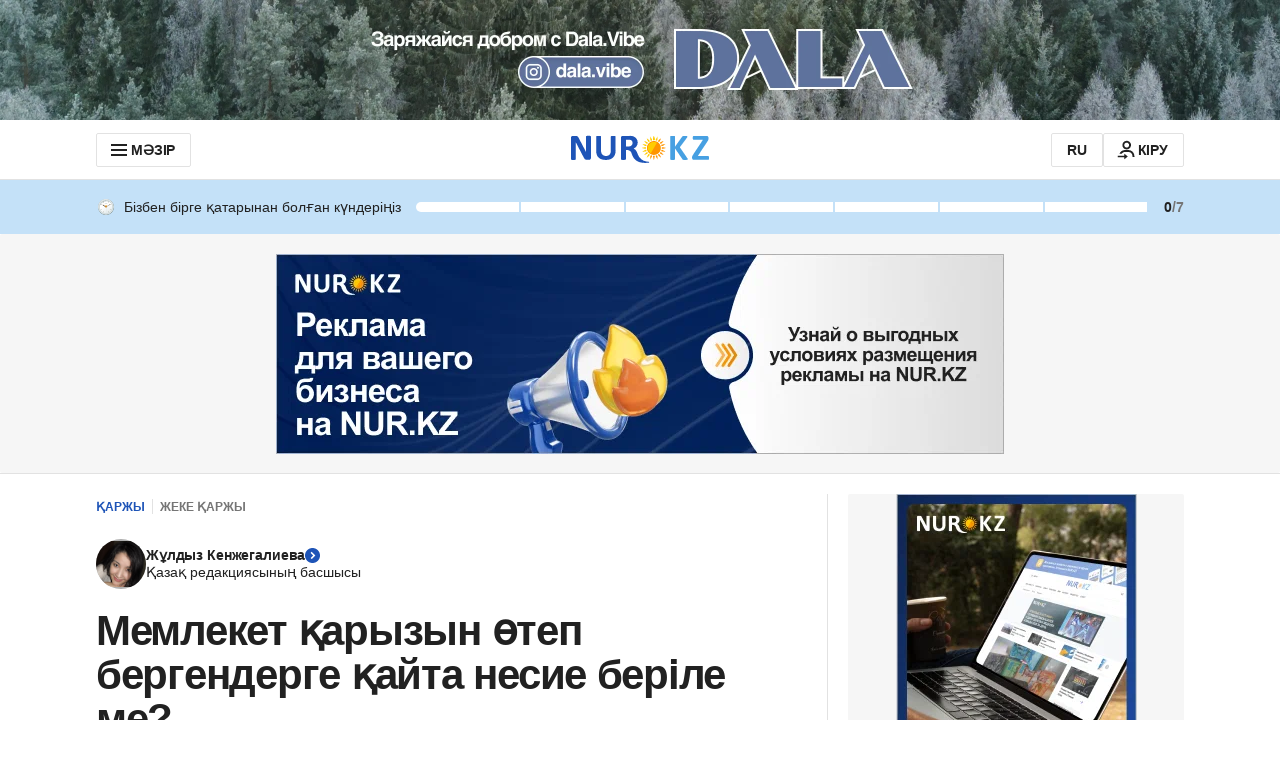

--- FILE ---
content_type: application/javascript
request_url: https://kaz.nur.kz/_astro/sidebar.astro_astro_type_script_index_0_lang.DG751azI.js
body_size: -50
content:

!function(){try{var e="undefined"!=typeof window?window:"undefined"!=typeof global?global:"undefined"!=typeof self?self:{},n=(new Error).stack;n&&(e._sentryDebugIds=e._sentryDebugIds||{},e._sentryDebugIds[n]="12d9ffd2-d883-57e7-a098-772f06c0e4cf")}catch(e){}}();
import{C as t}from"./custom-events.BkmV4OTC.js";import"./reactions.Djz-V0KD.js";const e=document.querySelector(".js-sidebar-close-button");e&&e.addEventListener("click",()=>{document.dispatchEvent(new CustomEvent(t.SIDEBAR_MENU_CLOSE,{detail:{isCheckedInput:!1}}))});

//# debugId=12d9ffd2-d883-57e7-a098-772f06c0e4cf


--- FILE ---
content_type: application/javascript
request_url: https://kaz.nur.kz/_astro/viewport.DNqEycjt.js
body_size: -174
content:

!function(){try{var e="undefined"!=typeof window?window:"undefined"!=typeof global?global:"undefined"!=typeof self?self:{},n=(new Error).stack;n&&(e._sentryDebugIds=e._sentryDebugIds||{},e._sentryDebugIds[n]="c29d66e4-5d2f-5e51-8145-ee69609e9966")}catch(e){}}();
const e=()=>window.innerHeight||document.documentElement.clientHeight;export{e as g};

//# debugId=c29d66e4-5d2f-5e51-8145-ee69609e9966


--- FILE ---
content_type: application/javascript
request_url: https://kaz.nur.kz/_astro/ru.AQ6JS7By.js
body_size: 2964
content:

!function(){try{var e="undefined"!=typeof window?window:"undefined"!=typeof global?global:"undefined"!=typeof self?self:{},n=(new Error).stack;n&&(e._sentryDebugIds=e._sentryDebugIds||{},e._sentryDebugIds[n]="5c4a2693-b0bb-5319-9f62-cfe3a8b3b8c0")}catch(e){}}();
import{n as v,s as d,b as l,a as u,c as o,d as f}from"./format.B1tkZbAM.js";function m(e,t,n){const[i,r]=v(n?.in,e,t);return+d(i,n)==+d(r,n)}function s(e,t){if(e.one!==void 0&&t===1)return e.one;const n=t%10,i=t%100;return n===1&&i!==11?e.singularNominative.replace("{{count}}",String(t)):n>=2&&n<=4&&(i<10||i>20)?e.singularGenitive.replace("{{count}}",String(t)):e.pluralGenitive.replace("{{count}}",String(t))}function a(e){return(t,n)=>n?.addSuffix?n.comparison&&n.comparison>0?e.future?s(e.future,t):"через "+s(e.regular,t):e.past?s(e.past,t):s(e.regular,t)+" назад":s(e.regular,t)}const p={lessThanXSeconds:a({regular:{one:"меньше секунды",singularNominative:"меньше {{count}} секунды",singularGenitive:"меньше {{count}} секунд",pluralGenitive:"меньше {{count}} секунд"},future:{one:"меньше, чем через секунду",singularNominative:"меньше, чем через {{count}} секунду",singularGenitive:"меньше, чем через {{count}} секунды",pluralGenitive:"меньше, чем через {{count}} секунд"}}),xSeconds:a({regular:{singularNominative:"{{count}} секунда",singularGenitive:"{{count}} секунды",pluralGenitive:"{{count}} секунд"},past:{singularNominative:"{{count}} секунду назад",singularGenitive:"{{count}} секунды назад",pluralGenitive:"{{count}} секунд назад"},future:{singularNominative:"через {{count}} секунду",singularGenitive:"через {{count}} секунды",pluralGenitive:"через {{count}} секунд"}}),halfAMinute:(e,t)=>t?.addSuffix?t.comparison&&t.comparison>0?"через полминуты":"полминуты назад":"полминуты",lessThanXMinutes:a({regular:{one:"меньше минуты",singularNominative:"меньше {{count}} минуты",singularGenitive:"меньше {{count}} минут",pluralGenitive:"меньше {{count}} минут"},future:{one:"меньше, чем через минуту",singularNominative:"меньше, чем через {{count}} минуту",singularGenitive:"меньше, чем через {{count}} минуты",pluralGenitive:"меньше, чем через {{count}} минут"}}),xMinutes:a({regular:{singularNominative:"{{count}} минута",singularGenitive:"{{count}} минуты",pluralGenitive:"{{count}} минут"},past:{singularNominative:"{{count}} минуту назад",singularGenitive:"{{count}} минуты назад",pluralGenitive:"{{count}} минут назад"},future:{singularNominative:"через {{count}} минуту",singularGenitive:"через {{count}} минуты",pluralGenitive:"через {{count}} минут"}}),aboutXHours:a({regular:{singularNominative:"около {{count}} часа",singularGenitive:"около {{count}} часов",pluralGenitive:"около {{count}} часов"},future:{singularNominative:"приблизительно через {{count}} час",singularGenitive:"приблизительно через {{count}} часа",pluralGenitive:"приблизительно через {{count}} часов"}}),xHours:a({regular:{singularNominative:"{{count}} час",singularGenitive:"{{count}} часа",pluralGenitive:"{{count}} часов"}}),xDays:a({regular:{singularNominative:"{{count}} день",singularGenitive:"{{count}} дня",pluralGenitive:"{{count}} дней"}}),aboutXWeeks:a({regular:{singularNominative:"около {{count}} недели",singularGenitive:"около {{count}} недель",pluralGenitive:"около {{count}} недель"},future:{singularNominative:"приблизительно через {{count}} неделю",singularGenitive:"приблизительно через {{count}} недели",pluralGenitive:"приблизительно через {{count}} недель"}}),xWeeks:a({regular:{singularNominative:"{{count}} неделя",singularGenitive:"{{count}} недели",pluralGenitive:"{{count}} недель"}}),aboutXMonths:a({regular:{singularNominative:"около {{count}} месяца",singularGenitive:"около {{count}} месяцев",pluralGenitive:"около {{count}} месяцев"},future:{singularNominative:"приблизительно через {{count}} месяц",singularGenitive:"приблизительно через {{count}} месяца",pluralGenitive:"приблизительно через {{count}} месяцев"}}),xMonths:a({regular:{singularNominative:"{{count}} месяц",singularGenitive:"{{count}} месяца",pluralGenitive:"{{count}} месяцев"}}),aboutXYears:a({regular:{singularNominative:"около {{count}} года",singularGenitive:"около {{count}} лет",pluralGenitive:"около {{count}} лет"},future:{singularNominative:"приблизительно через {{count}} год",singularGenitive:"приблизительно через {{count}} года",pluralGenitive:"приблизительно через {{count}} лет"}}),xYears:a({regular:{singularNominative:"{{count}} год",singularGenitive:"{{count}} года",pluralGenitive:"{{count}} лет"}}),overXYears:a({regular:{singularNominative:"больше {{count}} года",singularGenitive:"больше {{count}} лет",pluralGenitive:"больше {{count}} лет"},future:{singularNominative:"больше, чем через {{count}} год",singularGenitive:"больше, чем через {{count}} года",pluralGenitive:"больше, чем через {{count}} лет"}}),almostXYears:a({regular:{singularNominative:"почти {{count}} год",singularGenitive:"почти {{count}} года",pluralGenitive:"почти {{count}} лет"},future:{singularNominative:"почти через {{count}} год",singularGenitive:"почти через {{count}} года",pluralGenitive:"почти через {{count}} лет"}})},h=(e,t,n)=>p[e](t,n),G={full:"EEEE, d MMMM y 'г.'",long:"d MMMM y 'г.'",medium:"d MMM y 'г.'",short:"dd.MM.y"},w={full:"H:mm:ss zzzz",long:"H:mm:ss z",medium:"H:mm:ss",short:"H:mm"},b={any:"{{date}}, {{time}}"},y={date:l({formats:G,defaultWidth:"full"}),time:l({formats:w,defaultWidth:"full"}),dateTime:l({formats:b,defaultWidth:"any"})},c=["воскресенье","понедельник","вторник","среду","четверг","пятницу","субботу"];function P(e){const t=c[e];switch(e){case 0:return"'в прошлое "+t+" в' p";case 1:case 2:case 4:return"'в прошлый "+t+" в' p";case 3:case 5:case 6:return"'в прошлую "+t+" в' p"}}function g(e){const t=c[e];return e===2?"'во "+t+" в' p":"'в "+t+" в' p"}function N(e){const t=c[e];switch(e){case 0:return"'в следующее "+t+" в' p";case 1:case 2:case 4:return"'в следующий "+t+" в' p";case 3:case 5:case 6:return"'в следующую "+t+" в' p"}}const W={lastWeek:(e,t,n)=>{const i=e.getDay();return m(e,t,n)?g(i):P(i)},yesterday:"'вчера в' p",today:"'сегодня в' p",tomorrow:"'завтра в' p",nextWeek:(e,t,n)=>{const i=e.getDay();return m(e,t,n)?g(i):N(i)},other:"P"},M=(e,t,n,i)=>{const r=W[e];return typeof r=="function"?r(t,n,i):r},k={narrow:["до н.э.","н.э."],abbreviated:["до н. э.","н. э."],wide:["до нашей эры","нашей эры"]},D={narrow:["1","2","3","4"],abbreviated:["1-й кв.","2-й кв.","3-й кв.","4-й кв."],wide:["1-й квартал","2-й квартал","3-й квартал","4-й квартал"]},x={narrow:["Я","Ф","М","А","М","И","И","А","С","О","Н","Д"],abbreviated:["янв.","фев.","март","апр.","май","июнь","июль","авг.","сент.","окт.","нояб.","дек."],wide:["январь","февраль","март","апрель","май","июнь","июль","август","сентябрь","октябрь","ноябрь","декабрь"]},F={narrow:["Я","Ф","М","А","М","И","И","А","С","О","Н","Д"],abbreviated:["янв.","фев.","мар.","апр.","мая","июн.","июл.","авг.","сент.","окт.","нояб.","дек."],wide:["января","февраля","марта","апреля","мая","июня","июля","августа","сентября","октября","ноября","декабря"]},z={narrow:["В","П","В","С","Ч","П","С"],short:["вс","пн","вт","ср","чт","пт","сб"],abbreviated:["вск","пнд","втр","срд","чтв","птн","суб"],wide:["воскресенье","понедельник","вторник","среда","четверг","пятница","суббота"]},S={narrow:{am:"ДП",pm:"ПП",midnight:"полн.",noon:"полд.",morning:"утро",afternoon:"день",evening:"веч.",night:"ночь"},abbreviated:{am:"ДП",pm:"ПП",midnight:"полн.",noon:"полд.",morning:"утро",afternoon:"день",evening:"веч.",night:"ночь"},wide:{am:"ДП",pm:"ПП",midnight:"полночь",noon:"полдень",morning:"утро",afternoon:"день",evening:"вечер",night:"ночь"}},V={narrow:{am:"ДП",pm:"ПП",midnight:"полн.",noon:"полд.",morning:"утра",afternoon:"дня",evening:"веч.",night:"ночи"},abbreviated:{am:"ДП",pm:"ПП",midnight:"полн.",noon:"полд.",morning:"утра",afternoon:"дня",evening:"веч.",night:"ночи"},wide:{am:"ДП",pm:"ПП",midnight:"полночь",noon:"полдень",morning:"утра",afternoon:"дня",evening:"вечера",night:"ночи"}},X=(e,t)=>{const n=Number(e),i=t?.unit;let r;return i==="date"?r="-е":i==="week"||i==="minute"||i==="second"?r="-я":r="-й",n+r},L={ordinalNumber:X,era:u({values:k,defaultWidth:"wide"}),quarter:u({values:D,defaultWidth:"wide",argumentCallback:e=>e-1}),month:u({values:x,defaultWidth:"wide",formattingValues:F,defaultFormattingWidth:"wide"}),day:u({values:z,defaultWidth:"wide"}),dayPeriod:u({values:S,defaultWidth:"any",formattingValues:V,defaultFormattingWidth:"wide"})},E=/^(\d+)(-?(е|я|й|ое|ье|ая|ья|ый|ой|ий|ый))?/i,H=/\d+/i,T={narrow:/^((до )?н\.?\s?э\.?)/i,abbreviated:/^((до )?н\.?\s?э\.?)/i,wide:/^(до нашей эры|нашей эры|наша эра)/i},C={any:[/^д/i,/^н/i]},O={narrow:/^[1234]/i,abbreviated:/^[1234](-?[ыои]?й?)? кв.?/i,wide:/^[1234](-?[ыои]?й?)? квартал/i},Y={any:[/1/i,/2/i,/3/i,/4/i]},q={narrow:/^[яфмаисонд]/i,abbreviated:/^(янв|фев|март?|апр|ма[йя]|июн[ья]?|июл[ья]?|авг|сент?|окт|нояб?|дек)\.?/i,wide:/^(январ[ья]|феврал[ья]|марта?|апрел[ья]|ма[йя]|июн[ья]|июл[ья]|августа?|сентябр[ья]|октябр[ья]|октябр[ья]|ноябр[ья]|декабр[ья])/i},R={narrow:[/^я/i,/^ф/i,/^м/i,/^а/i,/^м/i,/^и/i,/^и/i,/^а/i,/^с/i,/^о/i,/^н/i,/^я/i],any:[/^я/i,/^ф/i,/^мар/i,/^ап/i,/^ма[йя]/i,/^июн/i,/^июл/i,/^ав/i,/^с/i,/^о/i,/^н/i,/^д/i]},_={narrow:/^[впсч]/i,short:/^(вс|во|пн|по|вт|ср|чт|че|пт|пя|сб|су)\.?/i,abbreviated:/^(вск|вос|пнд|пон|втр|вто|срд|сре|чтв|чет|птн|пят|суб).?/i,wide:/^(воскресень[ея]|понедельника?|вторника?|сред[аы]|четверга?|пятниц[аы]|суббот[аы])/i},Q={narrow:[/^в/i,/^п/i,/^в/i,/^с/i,/^ч/i,/^п/i,/^с/i],any:[/^в[ос]/i,/^п[он]/i,/^в/i,/^ср/i,/^ч/i,/^п[ят]/i,/^с[уб]/i]},A={narrow:/^([дп]п|полн\.?|полд\.?|утр[оа]|день|дня|веч\.?|ноч[ьи])/i,abbreviated:/^([дп]п|полн\.?|полд\.?|утр[оа]|день|дня|веч\.?|ноч[ьи])/i,wide:/^([дп]п|полночь|полдень|утр[оа]|день|дня|вечера?|ноч[ьи])/i},I={any:{am:/^дп/i,pm:/^пп/i,midnight:/^полн/i,noon:/^полд/i,morning:/^у/i,afternoon:/^д[ен]/i,evening:/^в/i,night:/^н/i}},j={ordinalNumber:f({matchPattern:E,parsePattern:H,valueCallback:e=>parseInt(e,10)}),era:o({matchPatterns:T,defaultMatchWidth:"wide",parsePatterns:C,defaultParseWidth:"any"}),quarter:o({matchPatterns:O,defaultMatchWidth:"wide",parsePatterns:Y,defaultParseWidth:"any",valueCallback:e=>e+1}),month:o({matchPatterns:q,defaultMatchWidth:"wide",parsePatterns:R,defaultParseWidth:"any"}),day:o({matchPatterns:_,defaultMatchWidth:"wide",parsePatterns:Q,defaultParseWidth:"any"}),dayPeriod:o({matchPatterns:A,defaultMatchWidth:"wide",parsePatterns:I,defaultParseWidth:"any"})},J={code:"ru",formatDistance:h,formatLong:y,formatRelative:M,localize:L,match:j,options:{weekStartsOn:1,firstWeekContainsDate:1}};export{m as i,J as r};

//# debugId=5c4a2693-b0bb-5319-9f62-cfe3a8b3b8c0


--- FILE ---
content_type: application/javascript
request_url: https://kaz.nur.kz/_astro/header.astro_astro_type_script_index_2_lang.AtUDeybN.js
body_size: 315
content:

!function(){try{var e="undefined"!=typeof window?window:"undefined"!=typeof global?global:"undefined"!=typeof self?self:{},n=(new Error).stack;n&&(e._sentryDebugIds=e._sentryDebugIds||{},e._sentryDebugIds[n]="1f699c6f-9781-50a9-9d8c-855082ce16c5")}catch(e){}}();
import{C as u}from"./custom-events.BkmV4OTC.js";import"./reactions.Djz-V0KD.js";import"./service.CA7OEjLp.js";import{e as p,d as a}from"./scroll.CKCKTJtg.js";import{d as r}from"./ui-kit.DIVo4FFN.js";import"./index.BsD3EpIt.js";import"./_commonjsHelpers.Cpj98o6Y.js";import"./common.DCCSYNLy.js";import"./routes.Bdr35kcZ.js";import"./cookie.CuuFVc1O.js";import"./logger.DdQuRkN1.js";import"./index.Ol0pFmKV.js";import"./inheritsLoose.MYm6oGjQ.js";import"./index.dIqKFtWD.js";import"./floating-ui.dom.BuBfAMop.js";const c=document.querySelector(".js-menu-toggle"),m=document.querySelector(".js-menu-mobile-toggle"),e=document.querySelector(".js-input"),t=document.querySelector(".js-header"),i=document.querySelector(".js-menu-icon use"),l=(o=!1)=>{i&&i.setAttribute("href",`#${o?r.MENU_DESKTOP_24:r.CLOSE_30}`)},E=()=>{t&&(t.classList.add("header--menu-opened"),a(),l())},n=()=>{t&&(t.classList.remove("header--menu-opened"),p(),l(!0))},d=()=>{e&&e.checked?n():E()};c&&c.addEventListener("click",d);m&&m.addEventListener("click",d);const s=document.querySelector(".js-backdrop");s&&s.addEventListener("click",()=>{n()});document.addEventListener(u.SIDEBAR_MENU_CLOSE,(o=>{n(),o.detail.isCheckedInput&&e&&(e.checked=!1)}));

//# debugId=1f699c6f-9781-50a9-9d8c-855082ce16c5
